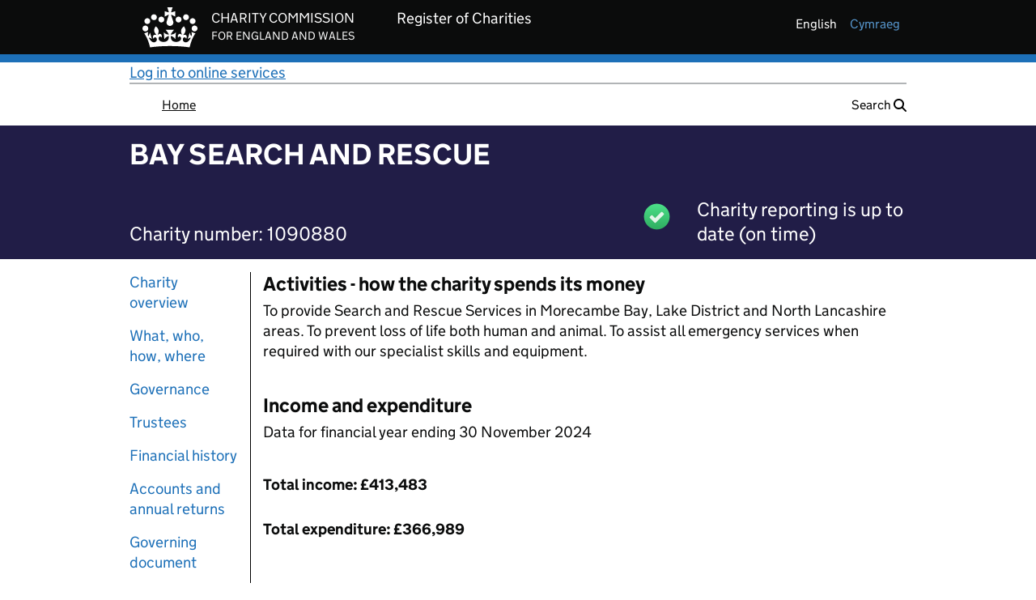

--- FILE ---
content_type: application/javascript
request_url: https://register-of-charities.charitycommission.gov.uk/o/cookies-banner-web/__liferay__/index.js
body_size: 5979
content:
var T=Object.defineProperty;var O=Object.getOwnPropertyDescriptor;var _=Object.getOwnPropertyNames;var w=Object.prototype.hasOwnProperty;var I=(e,o,t,a)=>{if(o&&typeof o=="object"||typeof o=="function")for(let r of _(o))!w.call(e,r)&&r!==t&&T(e,r,{get:()=>o[r],enumerable:!(a=O(o,r))||a.enumerable});return e},$=(e,o,t)=>(I(e,o,"default"),t&&I(t,o,"default"));var i={};$(i,W);import*as W from"../../frontend-js-web/__liferay__/index.js";{/*removed: await import('@liferay/language...')*/};var g="USER_CONSENT_CONFIGURED";function h(e,o){e.forEach(t=>{l(t,"true")}),o.forEach(t=>{l(t,"true")})}function C(e,o){e.forEach(t=>{l(t,"false")}),o.forEach(t=>{l(t,"true")})}function k(e){return(0,i.getCookie)(e,i.COOKIE_TYPES.NECESSARY)}function l(e,o){(0,i.setCookie)(e,o,i.COOKIE_TYPES.NECESSARY,{path:themeDisplay.getPathContext()||"/"})}function s(){l(g,"true"),(0,i.getOpener)()?.Liferay.fire("cookieBannerSetCookie")}{/*removed: await import('@liferay/language...')*/};var b=()=>{console.warn("OpenCookieConsentModal was called, but cookie feature is not enabled")};function D({configurationNamespace:e,configurationURL:o,includeDeclineAllButton:t,namespace:a,optionalConsentCookieTypeNames:r,requiredConsentCookieTypeNames:n,title:c}){let d=document.getElementById(`${a}acceptAllButton`),u=document.getElementById(`${a}configurationButton`),B=document.getElementById(`${a}declineAllButton`),p=document.querySelector(".cookies-banner");if(!document.body.classList.contains("has-edit-mode-menu")){E(p);let m={};r.forEach(f=>{m[f]=k(f)||"false"}),Liferay.on("cookiePreferenceUpdate",f=>{m[f.key]=f.value}),d.addEventListener("click",()=>{p.style.display="none",h(r,n),s()}),b=({alertDisplayType:f,alertMessage:x,customTitle:P,onCloseFunction:v})=>{let y=o;f&&(y=`${y}&_${e}_alertDisplayType=${f}`),x&&(y=`${y}&_${e}_alertMessage=${x}`),(0,i.openModal)({buttons:[{displayType:"secondary",label:'Confirm',onClick(){Object.entries(m).forEach(([A,S])=>{l(A,S)}),n.forEach(A=>{l(A,"true")}),s(),E(p),(0,i.getOpener)().Liferay.fire("closeModal")}},{displayType:"secondary",label:'Accept\x20All',onClick(){h(r,n),s(),E(p),(0,i.getOpener)().Liferay.fire("closeModal")}},{className:t?"":"d-none",displayType:"secondary",label:'Decline\x20All',onClick(){C(r,n),s(),E(p),(0,i.getOpener)().Liferay.fire("closeModal")}}],displayType:"primary",height:"70vh",id:"cookiesBannerConfiguration",iframeBodyCssClass:"",onClose:v||void 0,size:"lg",title:P||c,url:y})},u.addEventListener("click",()=>{b({})}),B!==null&&B.addEventListener("click",()=>{p.style.display="none",C(r,n),s()})}}function R(e,o){return new Promise((t,a)=>{M(e)?t():b({alertDisplayType:o?.alertDisplayType||"info",alertMessage:o?.alertMessage||null,customTitle:o?.customTitle||null,onCloseFunction:()=>M(e)?t():a()})})}function M(e){return Array.isArray(e)||(e=[e]),e.every(o=>(0,i.checkConsent)(o))}function E(e){k(g)?e.style.display="none":e.style.display="block"}function U({namespace:e,optionalConsentCookieTypeNames:o,requiredConsentCookieTypeNames:t,showButtons:a}){let r=Array.from(document.querySelectorAll(`#${e}cookiesBannerConfigurationForm [data-cookie-key]`));if(r.forEach(n=>{let c=n.dataset.cookieKey,d=()=>(0,i.getOpener)().Liferay.fire("cookiePreferenceUpdate",{key:c,value:n.checked?"true":"false"});n.addEventListener("click",d),k(g)?n.checked=k(c)==="true":n.checked=n.dataset.prechecked==="true",d(),n.removeAttribute("disabled")}),a){let n=document.getElementById(`${e}acceptAllButton`),c=document.getElementById(`${e}confirmButton`),d=document.getElementById(`${e}declineAllButton`);n.addEventListener("click",()=>{h(o,t),s(),window.location.reload()}),c.addEventListener("click",()=>{r.forEach(u=>{l(u.dataset.cookieKey,u.checked?"true":"false")}),t.forEach(u=>{l(u,"true")}),s(),window.location.reload()}),d.addEventListener("click",()=>{C(o,t),s(),window.location.reload()})}}function F({namespace:e}){let o=(0,i.delegate)(document.body,"change",'input[type="checkbox"]',t=>{let a=document.querySelector(`input[type='hidden'][name='${t.delegateTarget.id}']`);t.delegateTarget.checked?a.setAttribute("disabled",""):a.removeAttribute("disabled");let r=document.querySelector(`input[type='checkbox'][name='${e}explicitConsentMode']`);t.delegateTarget.id===`${e}enabled`&&(t.delegateTarget.checked?r.removeAttribute("disabled"):(r.checked=!0,r.setAttribute("disabled","")))});return{dispose(){o.dispose()}}}function K(e){return e.querySelectorAll("[data-third-party-cookie-flipped]").forEach(t=>{switch(t.removeAttribute("data-third-party-cookie-flipped"),t.tagName){case"SCRIPT":{t.type="text/plain";break}case"LINK":{t.dataset.href=t.href,t.removeAttribute("href");break}case"EMBED":case"IFRAME":case"IMG":{t.dataset.src=t.src,t.removeAttribute("src");break}default:}}),e}var j=[".page-editor__html-editor-modal__preview-columns",".cke_editable"].join(",");function N(e){let o=e?`[data-third-party-cookie="${e}"]`:"[data-third-party-cookie]";function t(a){a.querySelectorAll(o).forEach(r=>{if(!(r.closest(j)||r.getAttribute("data-third-party-cookie-flipped")))switch(r.setAttribute("data-third-party-cookie-flipped",!0),r.tagName){case"SCRIPT":{let c=r.cloneNode(!0);c.type="text/javascript",r.replaceWith(c);break}case"LINK":{let c=r.dataset.href;if(c){let d=r.cloneNode();d.href=c,d.removeAttribute("data-href"),r.replaceWith(d)}break}case"EMBED":case"IFRAME":case"IMG":{let c=r.dataset.src;c&&(r.src=c,r.removeAttribute("data-src"));break}default:console.warn("3rd Party Cookies: ",`Unable to enable ${r.tagName}. See element: `,r)}})}t(document),document.querySelectorAll("iframe").forEach(a=>{a&&a.contentDocument&&t(a.contentDocument)})}function L(){Object.values(i.COOKIE_TYPES).forEach(e=>{(0,i.getCookie)(e)==="true"&&N(e)})}function G(e=2e3){function o(t){return t<1e4&&(t+=500),L(),setTimeout(()=>o(t),t)}return o(e)}export{F as ConfigurationFormEventHandler,D as CookiesBanner,U as CookiesBannerConfiguration,R as checkCookieConsentForTypes,K as flipThirdPartyCookiesOff,b as openCookieConsentModal,G as runThirdPartyCookiesInterval,L as toggleThirdPartyCookies};
//# sourceMappingURL=index.js.map
